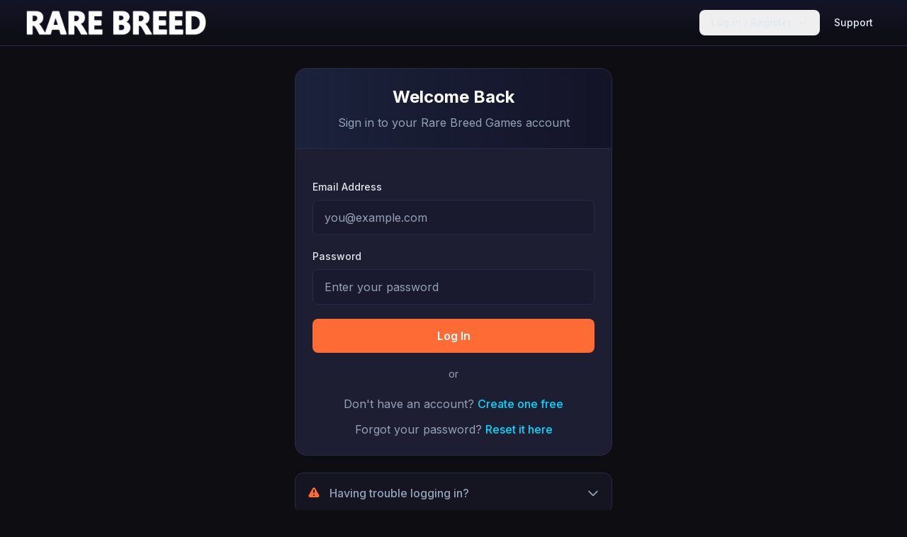

--- FILE ---
content_type: text/html; charset=UTF-8
request_url: https://rarebreedgames.com/index.php?f=account&p=login&redir=https%3A%2F%2Freptilebreedergame.com%2Frb2%2Findex.php
body_size: 5618
content:
<!DOCTYPE html>
<html lang="en">
<head>
	<meta charset="UTF-8">
	<meta name="viewport" content="width=device-width, initial-scale=1.0">
	<title>Rare Breed Games</title>
	<link rel="icon" type="image/png" href="media/favicon.png" />
	<meta name="description" content="Online browser game developer - Realistic breeding simulation games" />

	<!-- Google Fonts -->
	<link rel="preconnect" href="https://fonts.googleapis.com">
	<link rel="preconnect" href="https://fonts.gstatic.com" crossorigin>
	<link href="https://fonts.googleapis.com/css2?family=Inter:wght@300;400;500;600;700&display=swap" rel="stylesheet">

	<!-- Tailwind CSS CDN -->
	<script src="https://cdn.tailwindcss.com"></script>
	<script>
		tailwind.config = {
			theme: {
				extend: {
					colors: {
						'rbg-dark': '#0d0d12',
						'rbg-navy': '#141428',
						'rbg-teal': '#0f3460',
						'rbg-grey': '#1a1a2e',
						'rbg-accent': '#ff6b35',
						'rbg-cyan': '#00d9ff',
						'rbg-text': '#94a3b8',
						'rbg-text-light': '#e2e8f0',
						'rbg-border': '#2a2a4a',
						'rbg-card': '#1e1e32',
						'rbg-success': '#10b981',
						'rbg-error': '#ef4444',
					},
					fontFamily: {
						'sans': ['Inter', 'system-ui', 'sans-serif'],
					}
				}
			}
		}
	</script>

	<!-- Modal Notification System -->
	<link rel="stylesheet" href="css/modal-notifications.css">

	<!-- Legacy CSS for transition -->
	<link rel="stylesheet" href="css/zebra_tooltips.css">

	<!-- Game Carousel Styles -->
	<style>
		.game-slide {
			position: absolute;
			inset: 0;
			opacity: 0;
			transition: opacity 0.8s ease-in-out;
			pointer-events: none;
		}
		.game-slide.active {
			opacity: 1;
			pointer-events: auto;
		}
		.slide-bg {
			position: absolute;
			inset: 0;
			background-size: cover;
			background-position: center;
			opacity: 0;
			transition: opacity 1.5s ease-in-out;
		}
		.slide-bg.active {
			opacity: 1;
		}
		.carousel-dot.active {
			background-color: white !important;
			transform: scale(1.5);
		}
		.quick-game-btn.active > div {
			border-color: #00d9ff !important;
		}
		.quick-game-btn.active > div > .quick-overlay {
			background-color: rgba(0, 217, 255, 0.3) !important;
		}
	</style>

	<!-- jQuery -->
	<script src="//ajax.googleapis.com/ajax/libs/jquery/2.1.3/jquery.min.js" type="text/javascript"></script>
	<script src="js/zebra_tooltips.src.js"></script>
	<script src="js/modal-notifications.js"></script>
</head>
<body class="bg-rbg-dark text-rbg-text font-sans min-h-screen">

<div id='link_rb_standard_dialog' class='popup-dialog-small link-game-dialog' style='position: absolute; display: none; color: #fff; font-size: 1.15em; text-align: center; '>
		<form method='post' action='https://rarebreedgames.com/index.php?f=account&p=main'><p>Link your Reptile Breeder 'Standard' Account</p><p><small>Enter the username and password you use to log into this game.</small></p>
		<input type='text' name='username' placeholder='Username' autocomplete='off' autocorrect='off' required='true' autocapitalize='off'  style='text-align: center; width: 255px;'>
		<input type='password' name='password' placeholder='Password' autocomplete='off' autocorrect='off' required='true' autocapitalize='off'  style='text-align: center; width: 255px;'>
		<br /><input type='submit' name='link_account' value='Link now'> <input type='hidden' name='game_select' value='rb_standard'>
		or <span class='close-dialog'><a href='#'>Cancel</a></span><p>Forgot your login details? <a href='https://rarebreedgames.com/index.php?f=help&p=main'><u>Contact Support</u></a></p></form>
	</div><div id='link_rb_lite_dialog' class='popup-dialog-small link-game-dialog' style='position: absolute; display: none; color: #fff; font-size: 1.15em; text-align: center; '>
		<form method='post' action='https://rarebreedgames.com/index.php?f=account&p=main'><p>Link your Reptile Breeder 'Lite' Account</p><p><small>Enter the email address and password you use to log into this game.</small></p>
		<input type='text' name='username' placeholder='Email' autocomplete='off' autocorrect='off' required='true' autocapitalize='off'  style='text-align: center; width: 255px;'>
		<input type='password' name='password' placeholder='Password' autocomplete='off' autocorrect='off' required='true' autocapitalize='off'  style='text-align: center; width: 255px;'>
		<br /><input type='submit' name='link_account' value='Link now'> <input type='hidden' name='game_select' value='rb_lite'>
		or <span class='close-dialog'><a href='#'>Cancel</a></span><p>Forgot your login details? <a href='https://rarebreedgames.com/index.php?f=help&p=main'><u>Contact Support</u></a></p></form>
	</div><div id='link_bloodfeud_dialog' class='popup-dialog-small link-game-dialog' style='position: absolute; display: none; color: #fff; font-size: 1.15em; text-align: center; '>
		<form method='post' action='https://rarebreedgames.com/index.php?f=account&p=main'><p>Link your Blood Feud Account</p><p><small>Enter the email address and password you use to log into this game.</small></p>
		<input type='text' name='username' placeholder='Email' autocomplete='off' autocorrect='off' required='true' autocapitalize='off'  style='text-align: center; width: 255px;'>
		<input type='password' name='password' placeholder='Password' autocomplete='off' autocorrect='off' required='true' autocapitalize='off'  style='text-align: center; width: 255px;'>
		<br /><input type='submit' name='link_account' value='Link now'> <input type='hidden' name='game_select' value='bloodfeud'>
		or <span class='close-dialog'><a href='#'>Cancel</a></span><p>Forgot your login details? <a href='https://rarebreedgames.com/index.php?f=help&p=main'><u>Contact Support</u></a></p></form>
	</div><div id='link_guineapigdream_dialog' class='popup-dialog-small link-game-dialog' style='display: none; color: #fff; font-size: 1.15em; text-align: center; '>
		<form method='post' action='https://rarebreedgames.com/index.php?f=account&p=main'><p>Link your Guinea Pig Dream Account</p><p><small>Enter the email address and password you use to log into this game.</small></p>
		<input type='text' name='username' placeholder='Email' autocomplete='off' autocorrect='off' required='true' autocapitalize='off'  style='text-align: center; width: 255px;'>
		<input type='password' name='password' placeholder='Password' autocomplete='off' autocorrect='off' required='true' autocapitalize='off'  style='text-align: center; width: 255px;'>
		<br /><input type='submit' name='link_account' value='Link now'> <input type='hidden' name='game_select' value='guineapigdream'>
		or <span class='close-dialog'><a href='#'>Cancel</a></span><p>Forgot your login details? <a href='https://rarebreedgames.com/index.php?f=help&p=main'><u>Contact Support</u></a></p></form>
	</div><div id='link_dogbreedergame_dialog' class='popup-dialog-small link-game-dialog' style='position: absolute; display: none; color: #fff; font-size: 1.15em; text-align: center; '>
		<form method='post' action='https://rarebreedgames.com/index.php?f=account&p=main'><p>Link your Dog Breeder Game Account</p><p><small>Enter the email address and password you use to log into this game.</small></p>
		<input type='text' name='username' placeholder='Email Address' autocomplete='off' autocorrect='off' required='true' autocapitalize='off'  style='text-align: center; width: 255px;'>
		<input type='password' name='password' placeholder='Password' autocomplete='off' autocorrect='off' required='true' autocapitalize='off'  style='text-align: center; width: 255px;'>
		<br /><input type='submit' name='link_account' value='Link now'> <input type='hidden' name='game_select' value='dogbreedergame'>
		or <span class='close-dialog'><a href='#'>Cancel</a></span><p>Forgot your login details? <a href='https://rarebreedgames.com/index.php?f=help&p=main'><u>Contact Support</u></a></p></form>
	</div>
<!-- Navigation Bar -->
<nav class="fixed top-0 left-0 right-0 z-50 bg-gradient-to-b from-rbg-navy to-rbg-dark border-b border-rbg-border">
	<div class="max-w-7xl mx-auto px-4 sm:px-6 lg:px-8">
		<div class="flex items-center justify-between h-16">
			<!-- Logo -->
			<div class="flex-shrink-0">
				<a href="index.php" class="flex items-center">
					<img src="media/menu-logo.png" alt="Rare Breed Games" class="h-10">
				</a>
			</div>

			<!-- Desktop Navigation -->
			<div class="hidden md:flex items-center space-x-1">
									<!-- Not Logged In -->
					<div class="relative" id="account-dropdown-container">
						<button id="open-account" class="flex items-center px-4 py-2 text-sm font-medium text-rbg-text-light hover:text-white hover:bg-rbg-grey rounded-lg transition-all duration-200">
							Log in / Register
							<svg class="ml-2 h-4 w-4" fill="none" stroke="currentColor" viewBox="0 0 24 24">
								<path stroke-linecap="round" stroke-linejoin="round" stroke-width="2" d="M19 9l-7 7-7-7"></path>
							</svg>
						</button>
						<!-- Login Dropdown -->
						<div id="login-popup" class="hidden absolute right-0 mt-2 w-72 bg-rbg-card border border-rbg-border rounded-xl shadow-2xl overflow-hidden">
							<div class="p-5">
								<a href="index.php?f=account&p=login" class="block w-full py-3 px-4 bg-rbg-accent hover:bg-orange-600 text-white text-center font-semibold rounded-lg transition-colors duration-200 mb-3">
									Log In
								</a>
								<div class="text-center">
									<span class="text-rbg-text text-sm">New here?</span>
									<a href="index.php?f=account&p=create" class="text-rbg-cyan hover:text-white text-sm font-medium ml-1 transition-colors">
										Create a Free Account
									</a>
								</div>
							</div>
						</div>
					</div>
					<a href="index.php?f=help&p=main" class="px-4 py-2 text-sm font-medium text-rbg-text-light hover:text-white hover:bg-rbg-grey rounded-lg transition-all duration-200">
						Support
					</a>
							</div>

			<!-- Mobile menu button -->
			<div class="md:hidden">
				<button id="mobile-menu-btn" class="p-2 rounded-lg text-rbg-text-light hover:text-white hover:bg-rbg-grey transition-colors">
					<svg class="h-6 w-6" fill="none" stroke="currentColor" viewBox="0 0 24 24">
						<path stroke-linecap="round" stroke-linejoin="round" stroke-width="2" d="M4 6h16M4 12h16M4 18h16"></path>
					</svg>
				</button>
			</div>
		</div>
	</div>

	<!-- Mobile Menu -->
	<div id="mobile-menu" class="hidden md:hidden bg-rbg-navy border-t border-rbg-border">
		<div class="px-4 py-3 space-y-2">
							<a href="index.php?f=account&p=login" class="block py-3 px-4 bg-rbg-accent hover:bg-orange-600 text-white text-center font-semibold rounded-lg transition-colors">
					Log In
				</a>
				<a href="index.php?f=account&p=create" class="block py-2 text-rbg-cyan text-center text-sm">
					Create a Free Account
				</a>
				<a href="index.php?f=help&p=main" class="block py-2 px-4 text-rbg-text-light hover:bg-rbg-grey rounded-lg">
					Support
				</a>
					</div>
	</div>
</nav>

<!-- Spacer for fixed navbar -->
<div class="h-16"></div>




	<!-- Dynamic Page Content -->
	<main class="max-w-6xl mx-auto px-4 sm:px-6 lg:px-8 py-8">
		<div id="site-content">
			
<div class="max-w-md mx-auto">
	<!-- Login Card -->
	<div class="bg-rbg-card border border-rbg-border rounded-2xl overflow-hidden">
		<!-- Header -->
		<div class="bg-gradient-to-r from-rbg-teal/20 to-rbg-navy p-6 border-b border-rbg-border text-center">
			<h1 class="text-2xl font-bold text-white mb-2">Welcome Back</h1>
			<p class="text-rbg-text">Sign in to your Rare Breed Games account</p>
		</div>

		<!-- Form -->
		<form method="post" action="https://rarebreedgames.com/index.php" class="p-6 space-y-5">
			<input type="hidden" name="redir" value="https://reptilebreedergame.com/rb2/index.php">

			<!-- Email Field -->
			<div>
				<label for="email" class="block text-sm font-medium text-rbg-text-light mb-2">Email Address</label>
				<input type="email" name="email" id="email" placeholder="you@example.com" required
					class="w-full bg-rbg-grey border border-rbg-border rounded-lg px-4 py-3 text-white placeholder-rbg-text focus:outline-none focus:border-rbg-cyan focus:ring-1 focus:ring-rbg-cyan transition-all">
			</div>

			<!-- Password Field -->
			<div>
				<label for="password" class="block text-sm font-medium text-rbg-text-light mb-2">Password</label>
				<input type="password" name="password" id="password" placeholder="Enter your password" required
					class="w-full bg-rbg-grey border border-rbg-border rounded-lg px-4 py-3 text-white placeholder-rbg-text focus:outline-none focus:border-rbg-cyan focus:ring-1 focus:ring-rbg-cyan transition-all">
			</div>

			<!-- Submit Button -->
			<button type="submit" name="login"
				class="w-full py-3 px-4 bg-rbg-accent hover:bg-orange-600 text-white font-semibold rounded-lg transition-all duration-200 transform hover:scale-[1.02]">
				Log In
			</button>

			<!-- Divider -->
			<div class="relative my-6">
				<div class="absolute inset-0 flex items-center">
					<div class="w-full border-t border-rbg-border"></div>
				</div>
				<div class="relative flex justify-center text-sm">
					<span class="px-3 bg-rbg-card text-rbg-text">or</span>
				</div>
			</div>

			<!-- Links -->
			<div class="text-center space-y-3">
				<p class="text-rbg-text">
					Don't have an account?
					<a href="index.php?f=account&p=create" class="text-rbg-cyan hover:text-white font-medium transition-colors">
						Create one free
					</a>
				</p>
				<p class="text-rbg-text">
					Forgot your password?
					<a href="index.php?f=account&p=recover" class="text-rbg-cyan hover:text-white font-medium transition-colors">
						Reset it here
					</a>
				</p>
			</div>
		</form>
	</div>

	<!-- Troubleshooting Section -->
	<div class="mt-6">
		<button id="troubleshoot-toggle"
			class="w-full flex items-center justify-between p-4 bg-rbg-card/50 border border-rbg-border rounded-xl text-rbg-text hover:text-white hover:border-rbg-accent/50 transition-all group">
			<div class="flex items-center">
				<svg class="h-5 w-5 text-rbg-accent mr-3" fill="currentColor" viewBox="0 0 20 20">
					<path fill-rule="evenodd" d="M8.257 3.099c.765-1.36 2.722-1.36 3.486 0l5.58 9.92c.75 1.334-.213 2.98-1.742 2.98H4.42c-1.53 0-2.493-1.646-1.743-2.98l5.58-9.92zM11 13a1 1 0 11-2 0 1 1 0 012 0zm-1-8a1 1 0 00-1 1v3a1 1 0 002 0V6a1 1 0 00-1-1z" clip-rule="evenodd"></path>
				</svg>
				<span class="font-medium">Having trouble logging in?</span>
			</div>
			<svg id="troubleshoot-arrow" class="h-5 w-5 transform transition-transform" fill="none" stroke="currentColor" viewBox="0 0 24 24">
				<path stroke-linecap="round" stroke-linejoin="round" stroke-width="2" d="M19 9l-7 7-7-7"></path>
			</svg>
		</button>

		<!-- Troubleshooting Content (Hidden by default) -->
		<div id="troubleshoot-content" class="hidden mt-3 bg-rbg-card border border-rbg-border rounded-xl p-5">
			<h3 class="text-lg font-semibold text-white mb-4">Login Issues & Solutions</h3>

			<p class="text-rbg-text mb-4">
				Some users experience login issues due to browser redirect systems blocking authentication tokens between our sites.
			</p>

			<h4 class="text-sm font-semibold text-rbg-text-light mb-3 uppercase tracking-wide">Possible Solutions:</h4>

			<ul class="space-y-3">
				<li class="flex items-start">
					<svg class="h-5 w-5 text-rbg-cyan flex-shrink-0 mt-0.5 mr-3" fill="currentColor" viewBox="0 0 20 20">
						<path fill-rule="evenodd" d="M10 18a8 8 0 100-16 8 8 0 000 16zm3.707-9.293a1 1 0 00-1.414-1.414L9 10.586 7.707 9.293a1 1 0 00-1.414 1.414l2 2a1 1 0 001.414 0l4-4z" clip-rule="evenodd"></path>
					</svg>
					<span class="text-rbg-text">Check if your anti-virus software is blocking cross-site tracking</span>
				</li>
				<li class="flex items-start">
					<svg class="h-5 w-5 text-rbg-cyan flex-shrink-0 mt-0.5 mr-3" fill="currentColor" viewBox="0 0 20 20">
						<path fill-rule="evenodd" d="M10 18a8 8 0 100-16 8 8 0 000 16zm3.707-9.293a1 1 0 00-1.414-1.414L9 10.586 7.707 9.293a1 1 0 00-1.414 1.414l2 2a1 1 0 001.414 0l4-4z" clip-rule="evenodd"></path>
					</svg>
					<span class="text-rbg-text">Enable cross-site tracking in your browser settings</span>
				</li>
				<li class="flex items-start">
					<svg class="h-5 w-5 text-rbg-cyan flex-shrink-0 mt-0.5 mr-3" fill="currentColor" viewBox="0 0 20 20">
						<path fill-rule="evenodd" d="M10 18a8 8 0 100-16 8 8 0 000 16zm3.707-9.293a1 1 0 00-1.414-1.414L9 10.586 7.707 9.293a1 1 0 00-1.414 1.414l2 2a1 1 0 001.414 0l4-4z" clip-rule="evenodd"></path>
					</svg>
					<span class="text-rbg-text">Clear your browser cache (Ctrl+F5 on desktop)</span>
				</li>
				<li class="flex items-start">
					<svg class="h-5 w-5 text-rbg-cyan flex-shrink-0 mt-0.5 mr-3" fill="currentColor" viewBox="0 0 20 20">
						<path fill-rule="evenodd" d="M10 18a8 8 0 100-16 8 8 0 000 16zm3.707-9.293a1 1 0 00-1.414-1.414L9 10.586 7.707 9.293a1 1 0 00-1.414 1.414l2 2a1 1 0 001.414 0l4-4z" clip-rule="evenodd"></path>
					</svg>
					<span class="text-rbg-text">Try using a different browser</span>
				</li>
			</ul>

			<div class="mt-5 pt-4 border-t border-rbg-border">
				<p class="text-sm text-rbg-text">
					Still having issues? Contact us on
					<a href="https://www.facebook.com/rarebreedgames" target="_blank" class="text-rbg-cyan hover:text-white">Facebook</a>
					or
					<a href="https://discord.gg/9FgXvMvvnE" target="_blank" class="text-rbg-cyan hover:text-white">Discord</a>
				</p>
			</div>
		</div>
	</div>
</div>

<script>
$(document).ready(function(){
	$('#troubleshoot-toggle').click(function(){
		$('#troubleshoot-content').slideToggle(200);
		$('#troubleshoot-arrow').toggleClass('rotate-180');
	});
});
</script>
		</div>
	</main>

<!-- Footer -->
<footer class="bg-rbg-navy border-t border-rbg-border">
	<div class="max-w-6xl mx-auto px-4 sm:px-6 lg:px-8 py-12">
		<div class="grid grid-cols-2 md:grid-cols-4 gap-8 mb-8">
			<!-- Company -->
			<div>
				<h4 class="text-white font-semibold mb-4">Company</h4>
				<ul class="space-y-2">
					<li><a href="index.php?f=company&p=about" class="text-rbg-text hover:text-white transition-colors">About</a></li>
					<li><a href="index.php?f=company&p=staff" class="text-rbg-text hover:text-white transition-colors">Staff</a></li>
					<li><a href="index.php?f=company&p=careers" class="text-rbg-text hover:text-white transition-colors">Careers</a></li>
					<li><a href="index.php?f=account&p=sendemail" class="text-rbg-text hover:text-white transition-colors">Contact Us</a></li>
				</ul>
			</div>
			<!-- Support -->
			<div>
				<h4 class="text-white font-semibold mb-4">Support</h4>
				<ul class="space-y-2">
					<li><a href="index.php?f=help&p=main" class="text-rbg-text hover:text-white transition-colors">Help Center</a></li>
					<li><a href="index.php?f=api&p=main" class="text-rbg-text hover:text-white transition-colors">API</a></li>
					<li><a href="https://discord.com/invite/zdTZ8zn" target="_blank" class="text-rbg-text hover:text-white transition-colors">Discord</a></li>
				</ul>
			</div>
			<!-- Legal -->
			<div>
				<h4 class="text-white font-semibold mb-4">Legal</h4>
				<ul class="space-y-2">
					<li><a href="index.php?f=company&p=terms" class="text-rbg-text hover:text-white transition-colors">Terms of Use</a></li>
					<li><a href="index.php?f=company&p=privacy" class="text-rbg-text hover:text-white transition-colors">Privacy Policy</a></li>
				</ul>
			</div>
			<!-- Games -->
			<div>
				<h4 class="text-white font-semibold mb-4">Our Games</h4>
				<ul class="space-y-2">
					<li><a href="https://reptilebreedergame.com" class="text-rbg-text hover:text-white transition-colors">Reptile Breeder</a></li>
					<li><a href="https://dogbreedergame.com" class="text-rbg-text hover:text-white transition-colors">Dog Breeder</a></li>
					<li><a href="https://dragonbreedergame.com" class="text-rbg-text hover:text-white transition-colors">Dragon Breeder</a></li>
				</ul>
			</div>
		</div>

		<div class="border-t border-rbg-border pt-8 flex flex-col sm:flex-row items-center justify-between">
			<p class="text-rbg-text text-sm">
				&copy; 2011-2026 Rare Breed Games. All rights reserved.
			</p>
			<p class="text-rbg-text text-sm mt-2 sm:mt-0">
				Server Time: 12:30 am			</p>
		</div>
	</div>
</footer>

<script>
$(document).ready(function(){
	// Initialize tooltips
	new $.Zebra_Tooltips($('.tip'));

	// Desktop dropdown toggle
	$('#open-account').click(function(e){
		e.preventDefault();
		e.stopPropagation();
		$('#login-popup').slideToggle(150);
	});

	// Close dropdown when clicking outside
	$(document).click(function(e){
		if (!$(e.target).closest('#account-dropdown-container').length) {
			$('#login-popup').slideUp(150);
		}
	});

	// Mobile menu toggle
	$('#mobile-menu-btn').click(function(){
		$('#mobile-menu').slideToggle(200);
	});

	// Legacy auto-hide messages (for backwards compatibility)
	$('.msg-parent-container').delay(3000).fadeOut(500);
});

// Game Carousel Functionality
(function() {
	// Find carousel - try logged-in ID first, then logged-out ID
	const carousel = document.getElementById('gameCarousel') || document.getElementById('gameCarouselLoggedOut');
	if (!carousel) return;

	const slides = carousel.querySelectorAll('.game-slide');
	const dots = carousel.querySelectorAll('.carousel-dot');
	const quickBtns = document.querySelectorAll('.quick-game-btn');

	// Get prev/next buttons - try ID first (logged-in), then class (logged-out)
	const prevBtn = document.getElementById('carouselPrev') || carousel.querySelector('.carouselPrev');
	const nextBtn = document.getElementById('carouselNext') || carousel.querySelector('.carouselNext');

	let currentSlide = 0;
	let slideInterval;
	let bgIntervals = [];
	let isPaused = false;

	// Initialize background rotation for each slide
	function initBackgroundRotation() {
		slides.forEach((slide, index) => {
			const bgs = slide.querySelectorAll('.slide-bg');
			if (bgs.length <= 1) return;

			let currentBg = 0;
			bgIntervals[index] = setInterval(() => {
				if (isPaused) return;
				bgs[currentBg].classList.remove('active');
				currentBg = (currentBg + 1) % bgs.length;
				bgs[currentBg].classList.add('active');
			}, 4000);
		});
	}

	// Go to specific slide
	function goToSlide(index) {
		slides[currentSlide].classList.remove('active');
		dots[currentSlide].classList.remove('active');
		quickBtns[currentSlide].classList.remove('active');

		currentSlide = index;

		slides[currentSlide].classList.add('active');
		dots[currentSlide].classList.add('active');
		quickBtns[currentSlide].classList.add('active');
	}

	// Next/Prev navigation
	function nextSlide() {
		goToSlide((currentSlide + 1) % slides.length);
	}
	function prevSlide() {
		goToSlide((currentSlide - 1 + slides.length) % slides.length);
	}

	// Start auto-rotation
	function startRotation() {
		slideInterval = setInterval(() => {
			if (!isPaused) nextSlide();
		}, 6000);
	}

	// Event listeners
	if (prevBtn) prevBtn.addEventListener('click', prevSlide);
	if (nextBtn) nextBtn.addEventListener('click', nextSlide);

	dots.forEach((dot, i) => {
		dot.addEventListener('click', () => goToSlide(i));
	});

	quickBtns.forEach((btn, i) => {
		btn.addEventListener('click', () => goToSlide(i));
	});

	// Pause on hover
	carousel.addEventListener('mouseenter', () => { isPaused = true; });
	carousel.addEventListener('mouseleave', () => { isPaused = false; });

	// Initialize
	initBackgroundRotation();
	startRotation();
	dots[0].classList.add('active');
	quickBtns[0].classList.add('active');
})();
</script>

</body>
</html>


--- FILE ---
content_type: text/css
request_url: https://rarebreedgames.com/css/modal-notifications.css
body_size: 2121
content:
/* ==========================================
   PROFESSIONAL MODAL NOTIFICATION SYSTEM
   Updated for Rare Breed Games dark theme
   ========================================== */

/* Modal Overlay */
.modal-overlay {
    display: none;
    position: fixed;
    top: 0;
    left: 0;
    width: 100%;
    height: 100%;
    background: rgba(13, 13, 18, 0.92);
    backdrop-filter: blur(4px);
    z-index: 99999;
    animation: fadeIn 0.3s ease;
}

.modal-overlay.active {
    display: flex;
    align-items: center;
    justify-content: center;
}

@keyframes fadeIn {
    from {
        opacity: 0;
    }
    to {
        opacity: 1;
    }
}

/* Modal Container */
.modal-container {
    background: linear-gradient(135deg, #1e1e32 0%, #141428 100%);
    border: 2px solid #2a2a4a;
    border-radius: 16px;
    max-width: 480px;
    width: 90%;
    box-shadow: 0 25px 50px rgba(0,0,0,0.5), 0 0 0 1px rgba(255,255,255,0.05);
    animation: slideUp 0.3s ease;
    overflow: hidden;
}

@keyframes slideUp {
    from {
        transform: translateY(30px) scale(0.95);
        opacity: 0;
    }
    to {
        transform: translateY(0) scale(1);
        opacity: 1;
    }
}

/* Modal Header */
.modal-header {
    padding: 20px 24px;
    border-bottom: 1px solid #2a2a4a;
    display: flex;
    align-items: center;
    gap: 16px;
}

.modal-header.success {
    background: linear-gradient(135deg, rgba(16, 185, 129, 0.15) 0%, rgba(16, 185, 129, 0.05) 100%);
    border-bottom-color: rgba(16, 185, 129, 0.3);
}

.modal-header.error {
    background: linear-gradient(135deg, rgba(239, 68, 68, 0.15) 0%, rgba(239, 68, 68, 0.05) 100%);
    border-bottom-color: rgba(239, 68, 68, 0.3);
}

.modal-header.warning {
    background: linear-gradient(135deg, rgba(255, 107, 53, 0.15) 0%, rgba(255, 107, 53, 0.05) 100%);
    border-bottom-color: rgba(255, 107, 53, 0.3);
}

.modal-header.info {
    background: linear-gradient(135deg, rgba(0, 217, 255, 0.15) 0%, rgba(0, 217, 255, 0.05) 100%);
    border-bottom-color: rgba(0, 217, 255, 0.3);
}

.modal-icon {
    font-size: 1.75em;
    line-height: 1;
    width: 48px;
    height: 48px;
    display: flex;
    align-items: center;
    justify-content: center;
    border-radius: 12px;
    flex-shrink: 0;
}

.modal-header.success .modal-icon {
    background: rgba(16, 185, 129, 0.2);
    color: #10b981;
}

.modal-header.error .modal-icon {
    background: rgba(239, 68, 68, 0.2);
    color: #ef4444;
}

.modal-header.warning .modal-icon {
    background: rgba(255, 107, 53, 0.2);
    color: #ff6b35;
}

.modal-header.info .modal-icon {
    background: rgba(0, 217, 255, 0.2);
    color: #00d9ff;
}

.modal-title {
    color: #e2e8f0;
    font-size: 1.25em;
    font-weight: 600;
    margin: 0;
    font-family: 'Inter', system-ui, sans-serif;
}

/* Modal Body */
.modal-body {
    padding: 24px;
}

.modal-message {
    color: #94a3b8;
    font-size: 1em;
    line-height: 1.6;
    margin: 0 0 16px 0;
    font-family: 'Inter', system-ui, sans-serif;
}

.modal-message:last-child {
    margin-bottom: 0;
}

.modal-details {
    background: rgba(13, 13, 18, 0.5);
    border: 1px solid #2a2a4a;
    border-radius: 12px;
    padding: 16px;
    margin-top: 16px;
}

.modal-detail-item {
    display: flex;
    justify-content: space-between;
    padding: 10px 0;
    color: #94a3b8;
    font-size: 0.95em;
}

.modal-detail-item:not(:last-child) {
    border-bottom: 1px solid rgba(42, 42, 74, 0.5);
}

.modal-detail-label {
    color: #64748b;
}

.modal-detail-value {
    color: #e2e8f0;
    font-weight: 600;
}

/* Modal Footer */
.modal-footer {
    padding: 16px 24px 24px;
    display: flex;
    gap: 12px;
    justify-content: flex-end;
}

.modal-button {
    background: #1a1a2e;
    border: 1px solid #2a2a4a;
    color: #e2e8f0;
    padding: 12px 24px;
    border-radius: 10px;
    cursor: pointer;
    font-weight: 600;
    font-size: 0.95em;
    font-family: 'Inter', system-ui, sans-serif;
    transition: all 0.2s ease;
    min-width: 100px;
}

.modal-button:hover {
    background: #2a2a4a;
    border-color: #3a3a5a;
    transform: translateY(-1px);
}

.modal-button:active {
    transform: translateY(0);
}

.modal-button.primary {
    background: linear-gradient(135deg, #ff6b35 0%, #e55a25 100%);
    border-color: #ff6b35;
    color: #ffffff;
}

.modal-button.primary:hover {
    background: linear-gradient(135deg, #ff7b45 0%, #f56a35 100%);
    border-color: #ff7b45;
    box-shadow: 0 4px 15px rgba(255, 107, 53, 0.3);
}

.modal-button.success {
    background: linear-gradient(135deg, #10b981 0%, #059669 100%);
    border-color: #10b981;
    color: #ffffff;
}

.modal-button.success:hover {
    background: linear-gradient(135deg, #34d399 0%, #10b981 100%);
    border-color: #34d399;
    box-shadow: 0 4px 15px rgba(16, 185, 129, 0.3);
}

.modal-button.danger {
    background: linear-gradient(135deg, #ef4444 0%, #dc2626 100%);
    border-color: #ef4444;
    color: #ffffff;
}

.modal-button.danger:hover {
    background: linear-gradient(135deg, #f87171 0%, #ef4444 100%);
    border-color: #f87171;
    box-shadow: 0 4px 15px rgba(239, 68, 68, 0.3);
}

/* Confirmation Modal Specific */
.modal-confirmation-buttons {
    display: flex;
    gap: 12px;
    width: 100%;
}

.modal-confirmation-buttons .modal-button {
    flex: 1;
}

/* Loading Spinner */
.modal-spinner {
    display: inline-block;
    width: 24px;
    height: 24px;
    border: 3px solid rgba(0, 217, 255, 0.2);
    border-top-color: #00d9ff;
    border-radius: 50%;
    animation: spin 0.8s linear infinite;
    margin-right: 12px;
    vertical-align: middle;
}

@keyframes spin {
    to {
        transform: rotate(360deg);
    }
}

/* Success Animation */
.success-checkmark {
    display: inline-block;
    width: 64px;
    height: 64px;
    border-radius: 50%;
    background: linear-gradient(135deg, #10b981 0%, #059669 100%);
    margin: 0 auto 20px auto;
    position: relative;
    box-shadow: 0 4px 20px rgba(16, 185, 129, 0.3);
}

.success-checkmark::after {
    content: '✓';
    position: absolute;
    top: 50%;
    left: 50%;
    transform: translate(-50%, -50%);
    color: #fff;
    font-size: 2em;
    font-weight: bold;
    animation: checkmarkPop 0.4s ease 0.3s both;
}

@keyframes checkmarkPop {
    0% {
        transform: translate(-50%, -50%) scale(0);
    }
    50% {
        transform: translate(-50%, -50%) scale(1.2);
    }
    100% {
        transform: translate(-50%, -50%) scale(1);
    }
}

/* Error Animation */
.error-icon {
    display: inline-block;
    width: 64px;
    height: 64px;
    border-radius: 50%;
    background: linear-gradient(135deg, #ef4444 0%, #dc2626 100%);
    margin: 0 auto 20px auto;
    position: relative;
    box-shadow: 0 4px 20px rgba(239, 68, 68, 0.3);
}

.error-icon::after {
    content: '✕';
    position: absolute;
    top: 50%;
    left: 50%;
    transform: translate(-50%, -50%);
    color: #fff;
    font-size: 2em;
    font-weight: bold;
    animation: errorShake 0.5s ease;
}

@keyframes errorShake {
    0%, 100% { transform: translate(-50%, -50%) rotate(0deg); }
    25% { transform: translate(-50%, -50%) rotate(-10deg); }
    75% { transform: translate(-50%, -50%) rotate(10deg); }
}

/* Info Icon */
.info-icon {
    display: inline-block;
    width: 64px;
    height: 64px;
    border-radius: 50%;
    background: linear-gradient(135deg, #00d9ff 0%, #0ea5e9 100%);
    margin: 0 auto 20px auto;
    position: relative;
    box-shadow: 0 4px 20px rgba(0, 217, 255, 0.3);
}

.info-icon::after {
    content: 'i';
    position: absolute;
    top: 50%;
    left: 50%;
    transform: translate(-50%, -50%);
    color: #fff;
    font-size: 2em;
    font-weight: bold;
    font-style: italic;
}

/* Warning Icon */
.warning-icon {
    display: inline-block;
    width: 64px;
    height: 64px;
    border-radius: 50%;
    background: linear-gradient(135deg, #ff6b35 0%, #e55a25 100%);
    margin: 0 auto 20px auto;
    position: relative;
    box-shadow: 0 4px 20px rgba(255, 107, 53, 0.3);
}

.warning-icon::after {
    content: '!';
    position: absolute;
    top: 50%;
    left: 50%;
    transform: translate(-50%, -50%);
    color: #fff;
    font-size: 2em;
    font-weight: bold;
}

/* Centered Icon Style */
.modal-body.centered {
    text-align: center;
}

/* Auto-close countdown */
.auto-close-countdown {
    color: #64748b;
    font-size: 0.875em;
    margin-top: 16px;
    text-align: center;
}

.auto-close-countdown span {
    color: #00d9ff;
    font-weight: 600;
}

/* Mobile Responsive */
@media (max-width: 640px) {
    .modal-container {
        max-width: 95%;
        margin: 16px;
        border-radius: 12px;
    }

    .modal-header {
        padding: 16px 20px;
    }

    .modal-title {
        font-size: 1.125em;
    }

    .modal-icon {
        font-size: 1.5em;
        width: 40px;
        height: 40px;
    }

    .modal-body {
        padding: 20px;
    }

    .modal-footer {
        padding: 12px 20px 20px;
        flex-direction: column;
    }

    .modal-button {
        width: 100%;
        padding: 14px 24px;
    }

    .modal-confirmation-buttons {
        flex-direction: column;
    }
}


--- FILE ---
content_type: text/css
request_url: https://rarebreedgames.com/css/zebra_tooltips.css
body_size: 630
content:
.Zebra_Tooltip {
    background: 0 0;
    position: absolute;
    z-index: 99999;
}
.Zebra_Tooltip .Zebra_Tooltip_Message {
    background: #000;
    border-radius: 5px;
    box-shadow: 0 0 6px rgba(0,0,0,.6);
    color: #F4C595;;
    font-size: 0.8em;
    line-height: 1.4;
    *margin-right: 0;
    max-width: 250px;
    padding: 8px;
    position: relative;
    _width: expression(document.body.clientWidth > 250px ? '250px': 'auto');
    border: 0 solid #000;
    z-index: 99999;
}
.Zebra_Tooltip .Zebra_Tooltip_Message.Zebra_Tooltip_Has_Close {
    padding-right: 23px
}
.Zebra_Tooltip .Zebra_Tooltip_Arrow {
    position: absolute;
    width: 20px;
    height: 10px;
    overflow: hidden
}
.Zebra_Tooltip .Zebra_Tooltip_Arrow.Zebra_Tooltip_Arrow_Bottom {
    bottom: 0
}
.Zebra_Tooltip .Zebra_Tooltip_Arrow.Zebra_Tooltip_Arrow_Bottom div {
    top: 0;
    border-color: #000 transparent transparent;
    _border-bottom-color: pink
}
.Zebra_Tooltip .Zebra_Tooltip_Arrow.Zebra_Tooltip_Arrow_Bottom div.Zebra_Tooltip_Arrow_Border {
    border-color: #000 transparent transparent
}
.Zebra_Tooltip .Zebra_Tooltip_Arrow.Zebra_Tooltip_Arrow_Top {
    top: 0
}
.Zebra_Tooltip .Zebra_Tooltip_Arrow.Zebra_Tooltip_Arrow_Top div {
    bottom: 0;
    border-color: transparent transparent #000;
    _border-top-color: pink
}
.Zebra_Tooltip .Zebra_Tooltip_Arrow.Zebra_Tooltip_Arrow_Top div.Zebra_Tooltip_Arrow_Border {
    border-color: transparent transparent #000
}
.Zebra_Tooltip .Zebra_Tooltip_Arrow div {
    position: absolute;
    border-style: solid;
    border-width: 10px;
    width: 0;
    height: 0;
    left: 0;
    _border-left-color: pink;
    _border-right-color: pink;
    _filter: chroma(color=pink)
}
.Zebra_Tooltip .Zebra_Tooltip_Arrow div.Zebra_Tooltip_Arrow_Border {
    border-width: 10px;
    box-shadow: 0 0 6px rgba(0,0,0,.6);
    left: 0
}
.Zebra_Tooltip .Zebra_Tooltip_Close {
    color: #fff;
    font-family: Arial,sans-serif;
    font-size: 18px;
    line-height: 1;
    padding: 0 4px;
    position: absolute;
    right: 2px;
    text-decoration: none;
    top: 2px
}
.Zebra_Tooltip .Zebra_Tooltip_Close:hover {
    color: #000;
    background: #c2d076;
    border-radius: 5px
}


--- FILE ---
content_type: application/javascript
request_url: https://rarebreedgames.com/js/zebra_tooltips.src.js
body_size: 7496
content:
/**
 *  Zebra_Tooltips
 *
 *  Zebra_Tooltips is a lightweight (around 5KB minified, 1.9KB gzipped) jQuery tooltips plugin for creating simple but
 *  smart and visually attractive tooltips, featuring nice transitions, 4 themes, and offering a wide range of configuration
 *  options.
 *
 *  Besides the default behavior of tooltips showing when user hovers the element, tooltips may also be shown and hidden
 *  programmatically. When shown programmatically, the tooltips feature a "close" button and clicking it will be the only
 *  way of closing tooltips opened this way. This is useful for drawing users' attention to specific areas of a page
 *  (like error messages after validating a form).
 *
 *  Tooltips can be aligned left, center or right, relative to the parent element, as well as above or below the parent
 *  element. The library detects the browser window's edges and will make sure that the tooltips are always in the viewport.
 *
 *  The tooltips are created using NO IMAGES and falls back gracefully for browsers that don't support all the fancy stuff;
 *  also, tooltips can be attached to any element not just anchor tags!
 *
 *  Works in pretty much any browser - Firefox, Chrome, Safari, Edge, Opera and Internet Explorer 6+
 *
 *  Read more {@link https://github.com/stefangabos/Zebra_Tooltips/ here}
 *
 *  @author     Stefan Gabos <contact@stefangabos.ro>
 *  @version    2.1.1 (last revision: July 19, 2020)
 *  @copyright  (c) 2012 - 2020 Stefan Gabos
 *  @license    http://www.gnu.org/licenses/lgpl-3.0.txt GNU LESSER GENERAL PUBLIC LICENSE
 *  @package    Zebra_Tooltips
 */
(function($) {

    'use strict';

    $.Zebra_Tooltips = function(elements, options) {

        // so you can tell the version number even if all you have is the minified source
        this.version = '2.1.1';

        var defaults = {

                animation_speed:    100,            //  The speed (in milliseconds) of the animation used to show/hide tooltips.
                                                    //
                                                    //  Default is 250

                animation_offset:   20,             //  The number of pixels the tooltips should use to "slide" into position.
                                                    //
                                                    //  Set to 0 for no sliding.
                                                    //
                                                    //  Default is 20

                close_on_click:     true,           //  By default, if the users clicks when over a tooltip, the tooltip will
                                                    //  close (if the tooltip was not open using the API, that is)
                                                    //
                                                    //  Set this property to FALSE to prevent this behavior.
                                                    //
                                                    //  Default is TRUE

                content:            false,          //  The content of the tooltip.
                                                    //
                                                    //  By default, the content of the tooltip is taken from the "title"
                                                    //  attribute of the element the tooltip is attached to and has priority
                                                    //  over this property (meaning that if the "title" attribute is set,
                                                    //  the value of this property is ignored).
                                                    //
                                                    //  Use this property to set the content of the tooltip when you can't
                                                    //  or don't want to use the "title" attribute.
                                                    //
                                                    //  Default is FALSE

                hide_delay:         100,            //  The delay (in milliseconds) after which to hide the tooltip once the
                                                    //  mouse moves away from the trigger element or the tooltip.
                                                    //
                                                    //  Default is 100

                keep_visible:       true,           //  Should tooltips remain visible also when the mouse cursor is over
                                                    //  the tooltips or should the tooltips be visible strictly when the mouse
                                                    //  cursor is over the parent elements.
                                                    //
                                                    //  Default is TRUE

                max_width:          250,            //  Maximum width of the tooltip's content;
                                                    //
                                                    //  Default is 250

                opacity:            '.85',          //  The tooltip's opacity.
                                                    //
                                                    //  Must be a value between 0 (completely transparent) and 1 (completely
                                                    //  opaque)
                                                    //
                                                    //  Default is .85

                position:           'center',       //  The tooltip's position, relative to the trigger element.
                                                    //
                                                    //  Can be 'center', 'left' or 'right'.
                                                    //
                                                    //  Default is 'center'

                prerender:          false,          //  If set to TRUE, tooltips will be created on document load, rather than
                                                    //  only when needed.
                                                    //
                                                    //  Default is FALSE

                show_delay:         100,            //  The delay (in milliseconds) after which to show the tooltip once the
                                                    //  mouse is over the trigger element.
                                                    //
                                                    //  Default is 100

                vertical_alignment: 'below',        //  By default, tooltips are shown above the elements they are attached to
                                                    //  and are shown below only if there isn't enough space above.
                                                    //
                                                    //  Set the value of this property to "below" if you want to reverse the
                                                    //  default behavior so that tooltips will be shown below the elements
                                                    //  they are attached to and will be shown above only there isn't enough
                                                    //  space below.
                                                    //
                                                    //  Possible values are "above" and "below".
                                                    //
                                                    //  Default is "above"

                vertical_offset:    0,              //  How close (in pixels) should the tip of the tooltip be relative to
                                                    //  the parent element.
                                                    //
                                                    //  Default is 0

                onBeforeHide:       null,           //  Event fired before a tooltip is hidden.
                                                    //
                                                    //  The callback function receives as arguments the element the
                                                    //  tooltip is attached to, and the tooltip element.
                                                    //
                                                    //  If the callback function returns boolean FALSE, the tooltip will
                                                    //  not be hidden.

                onHide:             null,           //  Event fired after a tooltip is hidden.
                                                    //
                                                    //  The callback function receives as arguments the element the
                                                    //  tooltip is attached to, and the tooltip element.

                onBeforeShow:       null,           //  Event fired before a tooltip is shown.
                                                    //
                                                    //  The callback function receives as arguments the element the
                                                    //  tooltip is attached to, and the tooltip element.
                                                    //
                                                    //  If the callback function returns boolean FALSE, the tooltip will
                                                    //  not be shown.

                onShow:             null            //  Event fired after a tooltip is shown.
                                                    //
                                                    //  The callback function receives as arguments the element the
                                                    //  tooltip is attached to, and the tooltip element.

            },

            // to avoid confusions, we use "plugin" to reference the current instance of the object
            plugin = this,

            // private variables used throughout the script
            window_width, window_height, horizontal_scroll, vertical_scroll,

            /**
             *  Constructor method
             *
             *  @return void
             *
             *  @access private
             */
            _init = function() {

                // the plugin's final properties are the merged default and user-provided options (if any)
                // iterate through the elements we need to attach the plugin to
                elements.each(function() {

                    var

                        // reference to the jQuery version of the element
                        $element = $(this),

                        // the element's title attribute (if any)
                        title = $element.attr('title'),

                        // get any options given as data attributes
                        data_attributes = $element.data(),

                        data, tooltip_settings = {};

                    // iterate through the element's data attributes (if any)
                    for (data in data_attributes)

                        // if data attribute's name starts with "ztt_"
                        if (data.indexOf('ztt_') === 0) {

                            // remove the "ztt_" prefix
                            data = data.replace(/^ztt\_/, '');

                            // if such a property exists
                            if (undefined !== defaults[data])

                                // update the property's value
                                tooltip_settings[data] = data_attributes['ztt_' + data];

                        }

                    // the current tooltip's settings are the default ones merged with the ones set when initializing
                    // the plugin and merged with any data attributes set for the parent element
                    tooltip_settings = $.extend(defaults, options, tooltip_settings);

                    // if the element's title attribute is set, that has the highest priority for content
                    if (title) tooltip_settings.content = $element.attr('title');

                    // if tooltip has any content
                    if (undefined !== tooltip_settings.content && tooltip_settings.content.trim() !== '') {

                        // handlers for some of the element's events
                        $element.on({

                            // when mouse cursor enters the parent element
                            mouseenter: function() {

                                // clear the "title" attribute (if present) to prevent browser's default behavior
                                if (title) $(this).attr('title', '');

                                // show the attached tooltip
                                _show($element);

                            },

                            // when mouse cursor leaves the parent element
                            mouseleave: function() {

                                // hide the attached tooltip
                                _hide($element);

                                // if "title" attribute was present, set it back to its original state
                                if (title) $(this).attr('title', title);

                            }

                        });

                        // initialize and cache tooltip data
                        $element.data('Zebra_Tooltip', $.extend({
                            tooltip:            null,
                            show_timeout:       null,
                            hide_timeout:       null,
                            sticky:             false,
                            destroy:            false,
                            muted:              false
                        }, tooltip_settings));

                        // if tooltips are to be pre-generated, generate them now
                        if (tooltip_settings.prerender) _create_tooltip($element);

                    }

                });

            },

            /**
             *  Generates a tooltip's HTML code and inserts it into the DOM.
             *  It returns an object containing references to the tooltip's components.
             *
             *  If the tooltip already exists, the method will simply return the object with references to the tooltip's
             *  components.
             *
             *  @param  jQuery  $element    The jQuery version of a DOM element to which to attach the tooltip to.
             *
             *  @return object              Returns an object containing references to the tooltip's components.
             *
             *  @access private
             */
            _create_tooltip = function($element) {

                // get a reference to the tooltip and its components, if available
                var tooltip_settings = $element.data('Zebra_Tooltip'),
                    tooltip, message, arrow_container, arrow, tooltip_width, tooltip_height, arrow_width, arrow_height,
                    tmp_width, tmp_height, browser_window = $(window), element_position, tooltip_left, tooltip_top, arrow_left;

                // if tooltip's HTML was not yet created
                if (!tooltip_settings.tooltip) {

                    // create the tooltip's main container
                    tooltip = $('<div>', {

                        class: 'Zebra_Tooltip',

                        css: {
                            opacity:    0,
                            display:    'block'
                        }

                    });

                    // create the tooltip's message container
                    message = $('<div>', {

                        class: 'Zebra_Tooltip_Message',

                        css: {
                            maxWidth:   tooltip_settings.max_width
                        }

                    // add the content of the tooltip
                    // using either the message given as argument when instantiating the object,
                    // or the message contained in the "title" attribute of the parent element
                    }).html(tooltip_settings.content)

                        // append the element to the main container
                        .appendTo(tooltip);

                    // create the tooltip's arrow container
                    arrow_container = $('<div>', {

                        class:  'Zebra_Tooltip_Arrow'

                    // append the element to the main container
                    }).appendTo(tooltip);

                    // the actual arrow will consist of 2 divs
                    // a larger one for emulating the border...
                    arrow = $('<div>').addClass('Zebra_Tooltip_Arrow_Border').appendTo(arrow_container);

                    // ...and another one for emulating the tooltip's background
                    $('<div>').appendTo(arrow_container);

                    // if tooltip is to be kept visible when mouse cursor is over the tooltip
                    if (tooltip_settings.keep_visible) {

                        // when mouse leaves the tooltip's surface or the tooltip is clicked
                        tooltip.on('mouseleave' + (tooltip_settings.close_on_click ? ' click' : ''), function() {

                            // hide the tooltip
                            _hide($element);

                        });

                        // when mouse enters the tooltip's surface
                        tooltip.on('mouseenter', function() {

                            // keep the tooltip visible
                            _show($element);

                        });

                    }

                    // inject the tooltip into the DOM
                    // (so that we can get its dimensions)
                    tooltip.appendTo('body');

                    // if the "close" button needs to be shown
                    // we need to add a class to extend the padding on the right side of the tooltip in order to accommodate the button's presence
                    if (tooltip_settings.sticky) message.addClass('Zebra_Tooltip_Has_Close');

                    // get tooltip's width and height
                    tooltip_width = tooltip.outerWidth();
                    tooltip_height = tooltip.outerHeight();

                    // get arrow's width and height
                    arrow_width = arrow.outerWidth();
                    arrow_height = arrow.outerHeight();

                    // in IE9, after hard-coding the width (see below), the box's actual width changes with a few pixels,
                    // but enough to sometimes trigger the wrapping of the text; this results in the "message" element having
                    // a greater actual height than the one we're just about to hard-coded and this, in turn, results in the
                    // arrow not being visible; therefore, save the values now
                    tmp_width = message.outerWidth();
                    tmp_height = message.outerHeight();

                    // group all data together
                    tooltip_settings = {
                        tooltip:            tooltip,
                        tooltip_width:      tooltip_width,
                        tooltip_height:     tooltip_height + (arrow_height / 2),
                        message:            message,
                        arrow_container:    arrow_container,
                        arrow_width:        arrow_width,
                        arrow_height:       arrow_height,
                        arrow:              arrow
                    };

                    // hard-code the tooltip's width and height so it doesn't gets broken due to word wrapping when the
                    // tooltip is too close to the edges of the browser's window
                    tooltip.css({
                        width:  tooltip_settings.tooltip_width,
                        height: tooltip_settings.tooltip_height
                    });

                    // adjust, if needed, the values representing the tooltip's width/height
                    tooltip_settings.tooltip_width = tooltip_settings.tooltip_width + (message.outerWidth() - tmp_width);
                    tooltip_settings.tooltip_height = tooltip_settings.tooltip_height + (message.outerHeight() - tmp_height);

                    // adjust, if needed, the tooltip's width/height, and hide it for now
                    tooltip.css({
                        width:      tooltip_settings.tooltip_width,
                        height:     tooltip_settings.tooltip_height,
                        display:    'none'
                    });

                    // merge new tooltip data with tooltip data created when instantiating the library
                    tooltip_settings = $.extend($element.data('Zebra_Tooltip'), tooltip_settings);

                    // cache updated tooltip data
                    $element.data('Zebra_Tooltip', tooltip_settings);

                }

                // if tooltip was triggered programmatically and the "close" button was not yet added
                if (tooltip_settings.sticky && !tooltip_settings.close) {

                    // create the "close" button
                    $('<a>', {

                        class:  'Zebra_Tooltip_Close',
                        href:   'javascript:void(0)'

                    // when the button is clicked
                    }).html('&times;').on('click', function(e) {

                        e.preventDefault();

                        // get a reference to the attached tooltip and its components
                        var tooltip_settings = $element.data('Zebra_Tooltip');

                        // set this flag to FALSE so we can hide the tooltip
                        tooltip_settings.sticky = false;

                        // cache updated tooltip data
                        $element.data('Zebra_Tooltip', tooltip_settings);

                        // hide the tooltip
                        _hide($element);

                    // add the "close" button to the tooltip
                    }).appendTo(tooltip_settings.message);

                    // make sure we only create the "close" button once
                    tooltip_settings.close = true;

                    // update tooltip data
                    tooltip_settings = $.extend($element.data('Zebra_Tooltip'), tooltip_settings);

                    // cache updated tooltip data
                    $element.data('Zebra_Tooltip', tooltip_settings);

                }

                // get the browser window's width
                window_width = browser_window.width();

                // get the browser window's height
                window_height = browser_window.height();

                // get the element's position, relative to the document
                element_position = $element.offset();

                // cache element's position and size
                $.extend(tooltip_settings, {

                    element_left:   element_position.left,
                    element_top:    element_position.top,
                    element_width:  $element.outerWidth(),
                    element_height: $element.outerHeight()

                });

                // get the browser window's horizontal and vertical scroll offsets
                vertical_scroll = browser_window.scrollTop();
                horizontal_scroll = browser_window.scrollLeft();

                // compute tooltip's and the arrow's positions
                tooltip_left = tooltip_settings.position === 'left' ? tooltip_settings.element_left - tooltip_settings.tooltip_width + tooltip_settings.arrow_width :
                    (tooltip_settings.position === 'right' ? tooltip_settings.element_left + tooltip_settings.element_width - tooltip_settings.arrow_width :
                        (tooltip_settings.element_left + (tooltip_settings.element_width - tooltip_settings.tooltip_width) / 2));

                tooltip_top = tooltip_settings.element_top - tooltip_settings.tooltip_height;

                arrow_left = tooltip_settings.position === 'left' ? tooltip_settings.tooltip_width - tooltip_settings.arrow_width - (tooltip_settings.arrow_width / 2) :
                    (tooltip_settings.position === 'right' ? (tooltip_settings.arrow_width / 2) :
                        ((tooltip_settings.tooltip_width - tooltip_settings.arrow_width) / 2));

                // if tooltip's right side is outside te visible part of the browser's window
                if (tooltip_left + tooltip_settings.tooltip_width > window_width + horizontal_scroll) {

                    // adjust the arrow's position
                    arrow_left -= (window_width + horizontal_scroll) - (tooltip_left + tooltip_settings.tooltip_width) - 6;

                    // adjust the tooltip's position
                    tooltip_left = (window_width + horizontal_scroll) - tooltip_settings.tooltip_width - 6;

                    // if after the adjustment, the arrow still needs to be adjusted
                    if (arrow_left + tooltip_settings.arrow_width > tooltip_settings.tooltip_width - 6)

                        // adjust the arrow's position
                        arrow_left = tooltip_settings.tooltip_width - 6 - tooltip_settings.arrow_width;

                    // if there is no space to show the arrow, hide it
                    if (tooltip_left + arrow_left + (tooltip_settings.arrow_width / 2) < tooltip_settings.element_left) arrow_left = -10000;

                }

                // if tooltip's left side is outside te visible part of the browser's window
                if (tooltip_left < horizontal_scroll) {

                    // adjust the arrow's position
                    arrow_left -= horizontal_scroll - tooltip_left;

                    // adjust the tooltip's position
                    tooltip_left = horizontal_scroll + 2;

                    // if after the adjustment, the arrow still needs to be adjusted
                    if (arrow_left < 0)

                        // adjust the arrow's position
                        arrow_left = (tooltip_settings.arrow_width / 2);

                    // if there is no space to show the arrow, hide it
                    if (tooltip_left + arrow_left + (tooltip_settings.arrow_width / 2) > tooltip_settings.element_left + tooltip_settings.element_width) arrow_left = -10000;

                }

                // by default, we assume the tooltip is centered above the element and therefore the arrow is at bottom of the tooltip
                // (we remove everything that might have been set on a previous iteration)
                tooltip_settings.message.css('margin-top', '');

                // in this case, the arrow need to point downwards rather than upwards
                // and be placed beneath the body of the tooltip and not above
                tooltip_settings.arrow_container.removeClass('Zebra_Tooltip_Arrow_Top').addClass('Zebra_Tooltip_Arrow_Bottom');

                // if
                if (

                    // top of the tooltip is outside the visible part of the browser's window OR
                    tooltip_top < vertical_scroll ||

                    // tooltips are to be shown from below the element, and there is enough space below the element to show the tooltip
                    (tooltip_settings.vertical_alignment === 'below' && tooltip_settings.element_top + tooltip_settings.element_height + tooltip_settings.vertical_offset + tooltip_settings.tooltip_height + tooltip_settings.animation_offset < window_height + vertical_scroll)

                ) {

                    // place the tooltip beneath the element, rather than above, also account for the offset
                    tooltip_top = tooltip_settings.element_top + tooltip_settings.element_height - tooltip_settings.vertical_offset;

                    // the tooltip will slide upwards, rather than downwards
                    tooltip_settings.animation_offset = Math.abs(tooltip_settings.animation_offset);

                    // the body of the tooltip needs to be vertically aligned at the bottom
                    tooltip_settings.message.css('margin-top', (tooltip_settings.arrow_height / 2));

                    // in this case, the arrow need to point upwards rather than downwards
                    // and be placed above the body of the tooltip and not beneath
                    tooltip_settings.arrow_container.removeClass('Zebra_Tooltip_Arrow_Bottom').addClass('Zebra_Tooltip_Arrow_Top');

                // if top of the tooltip is inside the visible part of the browser's window
                } else {

                    // the tooltip will slide downwards
                    tooltip_settings.animation_offset = -Math.abs(tooltip_settings.animation_offset);

                    // account for the offset
                    tooltip_top += tooltip_settings.vertical_offset;

                }

                // set the arrow's horizontal position within the tooltip
                tooltip_settings.arrow_container.css('left', arrow_left);

                // set the tooltip's final position
                tooltip_settings.tooltip.css({
                    left:   tooltip_left,
                    top:    tooltip_top
                });

                // update tooltip data
                $.extend(tooltip_settings, {

                    tooltip_left:   tooltip_left,
                    tooltip_top:    tooltip_top,
                    arrow_left:     arrow_left

                });

                // update tooltip data
                tooltip_settings = $.extend($element.data('Zebra_Tooltip'), tooltip_settings);

                // cache updated tooltip data
                $element.data('Zebra_Tooltip', tooltip_settings);

                // return an object with tooltip data
                return tooltip_settings;

            },

            /**
             *  Shows the tooltip attached to the element given as argument.
             *
             *  @param  jQuery  $element    The jQuery version of a DOM element for which to show the attached plugin
             *
             *  @return void
             *
             *  @access private
             */
            _show = function($element) {

                // get a reference to the attached tooltip and its components
                var tooltip_settings = $element.data('Zebra_Tooltip');

                // if there is already a timeout for showing the tooltip, cancel it
                clearTimeout(tooltip_settings.show_timeout);

                // if tooltip is not "muted" (case in which can only be shown using the API)
                if (!tooltip_settings.muted) {

                    // clear the timeout for hiding the tooltip (if any)
                    clearTimeout(tooltip_settings.hide_timeout);

                    // show the tooltip, using the specified delay (if any)
                    tooltip_settings.show_timeout = setTimeout(function() {

                        // if not already created, create the tooltip
                        tooltip_settings = _create_tooltip($element);

                        // if a callback function exists to be run before showing a tooltip
                        if (tooltip_settings.onBeforeShow && typeof tooltip_settings.onBeforeShow === 'function')

                            // execute the callback function
                            // don't go further if the callback function returned boolean FALSE
                            if (tooltip_settings.onBeforeShow($element, tooltip_settings.tooltip) === false) return;

                        // if tooltip is not already being animated
                        if (tooltip_settings.tooltip.css('display') !== 'block')

                            // set the tooltip's top so we can "slide" it in
                            tooltip_settings.tooltip.css({
                                top:    tooltip_settings.tooltip_top + tooltip_settings.animation_offset
                            });

                        // set the tooltip's "display" property to "block"
                        tooltip_settings.tooltip.css('display', 'block');

                        // if the tooltip was in the midst of an animation, stop that
                        tooltip_settings.tooltip.stop();

                        // animate the tooltip
                        tooltip_settings.tooltip.animate({

                            top:        tooltip_settings.tooltip_top,
                            opacity:    tooltip_settings.opacity

                        // using the specified speed
                        }, tooltip_settings.animation_speed, function() {

                            // if a callback function exists to be run after showing a tooltip
                            if (tooltip_settings.onShow && typeof tooltip_settings.onShow === 'function')

                                // execute the callback function
                                tooltip_settings.onShow($element, tooltip_settings.tooltip);

                        });

                    // the delay after which to show the plugin
                    }, tooltip_settings.show_delay);

                }

            },

            /**
             *  Hides the tooltip attached to the element given as argument.
             *
             *  @param  jQuery  $element    The jQuery version of a DOM element for which to hide the attached plugin
             *
             *  @return void
             *
             *  @access private
             */
            _hide = function($element) {

                // get information about the tooltip attached to the element given as argument
                var tooltip_settings = $element.data('Zebra_Tooltip');

                // if there is already a timeout for hiding the tooltip, cancel it
                clearTimeout(tooltip_settings.hide_timeout);

                // if tooltip is not sticky (when it can only be closed by the user)
                if (!tooltip_settings.sticky) {

                    // clear the timeout for showing the tooltip (if any)
                    clearTimeout(tooltip_settings.show_timeout);

                    // hide the tooltip, using the specified delay (if any)
                    tooltip_settings.hide_timeout = setTimeout(function() {

                        // if there is a tooltip attached to the element
                        // (as one can call the hide() method method prior of the tooltip being ever shown)
                        if (tooltip_settings.tooltip) {

                            // if a callback function exists to be run before hiding a tooltip
                            if (tooltip_settings.onBeforeHide && typeof tooltip_settings.onBeforeHide === 'function')

                                // execute the callback function
                                // don't go further if the callback function returned boolean FALSE
                                if (tooltip_settings.onBeforeHide($element, tooltip_settings.tooltip) === false) return;

                            // set this flag to FALSE so that the script knows that it has to add the "close" button again
                            // if the tooltip is shown using the API
                            tooltip_settings.close = false;

                            // if tooltip needs to be destroyed once it fades out
                            if (tooltip_settings.destroy)

                                // set this flag now so that the tooltip is not shown again if the user quickly hovers
                                // the element while if fades out
                                tooltip_settings.muted = true;

                            // cache updated tooltip data
                            $element.data('Zebra_Tooltip', tooltip_settings);

                            // remove the "close" button
                            $('a.Zebra_Tooltip_Close', tooltip_settings.tooltip).remove();

                            // if the tooltip was in the midst of an animation, stop that
                            tooltip_settings.tooltip.stop();

                            // animate the tooltip
                            tooltip_settings.tooltip.animate({

                                opacity:    0,
                                top:        tooltip_settings.tooltip_top + tooltip_settings.animation_offset

                            // using the specified speed
                            }, tooltip_settings.animation_speed, function() {

                                // set the tooltip's "display" property to "none"
                                $(this).css('display', 'none');

                                // if a callback function exists to be run after hiding a tooltip
                                if (tooltip_settings.onHide && typeof tooltip_settings.onHide === 'function')

                                    // execute the callback function
                                    tooltip_settings.onHide($element, tooltip_settings.tooltip);

                            });

                        }

                    // the delay after which to hide the plugin
                    }, tooltip_settings.hide_delay);

                }

            };

        /**
         *  Hides the tooltips attached to the element(s) given as argument.
         *
         *  @param  jQuery  elements    A jQuery selector of element(s) for which to hide the attached tooltips.
         *
         *  @param  boolean destroy     If set to TRUE, once hidden, the tooltip will be "muted" and will *not* be
         *                              shown again when the user hovers the parent element with the mouse.
         *
         *                              In this case, the tooltip can be shown again only by calling the {@link show()}
         *                              method.
         *
         *                              Default is FALSE
         *
         *  @return void
         */
        plugin.hide = function(elements, destroy) {

            // iterate through the elements given as argument
            elements.each(function() {

                var

                    // the current element
                    $element = $(this),

                    // get a reference to the attached tooltip and its components
                    tooltip_settings = $element.data('Zebra_Tooltip');

                // if there is a tooltip attached
                if (tooltip_settings) {

                    // set this flag to FALSE so we can hide the tooltip
                    tooltip_settings.sticky = false;

                    // set a flag if tooltip needs to be "muted" after hiding it
                    if (destroy) tooltip_settings.destroy = true;

                    // cache updated tooltip data
                    $element.data('Zebra_Tooltip', tooltip_settings);

                    // show the tooltip
                    _hide($element);

                }

            });

        };

        /**
         *  Shows the tooltips attached to the element(s) given as argument.
         *
         *  When showing a tooltip using this method, the tooltip can only be closed by the user clicking on the "close"
         *  icon on the tooltip (which is automatically added when using this method) or by calling the {@link hide()}
         *  method.
         *
         *  @param  jQuery  elements    A jQuery selector of element(s) for which to show the attached tooltips.
         *
         *  @param  boolean destroy     If set to TRUE, once the user clicks the "close" button, the tooltip will be
         *                              "muted" and will *not* be shown when the user hovers the parent element with
         *                              the mouse.
         *
         *                              In this case, the tooltip can be shown again only by calling this method.
         *
         *                              If set to FALSE, the tooltip will be shown whenever the user hovers the parent
         *                              element with the mouse, only it will not have the "close" button anymore.
         *
         *                              Default is FALSE.
         *
         *  @return void
         */
        plugin.show = function(elements, destroy) {

            // iterate through the elements given as argument
            elements.each(function() {

                var

                    // the current element
                    $element = $(this),

                    // get a reference to the attached tooltip and its components
                    tooltip_settings = $element.data('Zebra_Tooltip');

                // if there is a tooltip attached
                if (tooltip_settings) {

                    // when shown using the API, the tooltip can be hidden only by clicking on the "close" button
                    tooltip_settings.sticky = true;

                    // set this to FALSE so we can show the tooltip
                    tooltip_settings.muted = false;

                    // set a flag if tooltip needs to "muted" after hiding
                    if (destroy) tooltip_settings.destroy = true;

                    // cache updated tooltip data
                    $element.data('Zebra_Tooltip', tooltip_settings);

                    // show the tooltip
                    _show($element);

                }

            });

        };

        // fire it up!
        _init();

    };

})($);


--- FILE ---
content_type: application/javascript
request_url: https://rarebreedgames.com/js/modal-notifications.js
body_size: 2165
content:
/**
 * PROFESSIONAL MODAL NOTIFICATION SYSTEM
 * Beautiful, customizable modals instead of browser alerts
 */

const ModalNotification = {
    
    /**
     * Show a success notification
     */
    success: function(title, message, options = {}) {
        return this._show('success', title, message, options);
    },
    
    /**
     * Show an error notification
     */
    error: function(title, message, options = {}) {
        return this._show('error', title, message, options);
    },
    
    /**
     * Show a warning notification
     */
    warning: function(title, message, options = {}) {
        return this._show('warning', title, message, options);
    },
    
    /**
     * Show an info notification
     */
    info: function(title, message, options = {}) {
        return this._show('info', title, message, options);
    },
    
    /**
     * Show a confirmation dialog
     */
    confirm: function(title, message, options = {}) {
        return new Promise((resolve) => {
            const modal = this._createModal('warning', title, message, {
                ...options,
                buttons: [
                    {
                        text: options.cancelText || 'Cancel',
                        class: 'modal-button',
                        action: () => {
                            this._close();
                            resolve(false);
                        }
                    },
                    {
                        text: options.confirmText || 'Confirm',
                        class: 'modal-button primary',
                        action: () => {
                            this._close();
                            resolve(true);
                        }
                    }
                ],
                closeOnOverlay: false
            });
            
            this._render(modal);
        });
    },
    
    /**
     * Show a loading/processing notification
     */
    loading: function(title, message) {
        const modal = this._createModal('info', title, message, {
            showSpinner: true,
            buttons: [],
            closeOnOverlay: false,
            closeButton: false
        });
        
        this._render(modal);
        return this; // Allow chaining for .close()
    },
    
    /**
     * Close the current modal
     */
    close: function() {
        this._close();
    },
    
    /**
     * Internal: Create modal structure
     */
    _createModal: function(type, title, message, options = {}) {
        const defaults = {
            icon: this._getIcon(type),
            details: null,
            buttons: [
                {
                    text: 'OK',
                    class: 'modal-button primary',
                    action: () => this._close()
                }
            ],
            autoClose: options.redirect ? 3 : null,
            redirect: null,
            closeOnOverlay: true,
            closeButton: true,
            showSpinner: false,
            centered: false
        };
        
        return { ...defaults, ...options, type, title, message };
    },
    
    /**
     * Internal: Get icon for type
     */
    _getIcon: function(type) {
        const icons = {
            'success': '✓',
            'error': '✕',
            'warning': '⚠️',
            'info': 'ℹ️'
        };
        return icons[type] || 'ℹ️';
    },
    
    /**
     * Internal: Render modal to DOM
     */
    _render: function(config) {
        // Remove existing modal
        this._close();
        
        // Create overlay
        const overlay = document.createElement('div');
        overlay.className = 'modal-overlay';
        overlay.id = 'modalNotification';
        
        // Create container
        const container = document.createElement('div');
        container.className = 'modal-container';
        
        // Create header
        const header = document.createElement('div');
        header.className = `modal-header ${config.type}`;
        header.innerHTML = `
            <div class="modal-icon">${config.icon}</div>
            <h3 class="modal-title">${config.title}</h3>
        `;
        
        // Create body
        const body = document.createElement('div');
        body.className = `modal-body ${config.centered ? 'centered' : ''}`;
        
        // Add spinner if needed
        if (config.showSpinner) {
            body.innerHTML = `<div class="modal-spinner"></div>`;
        }
        
        // Add message
        const messageP = document.createElement('p');
        messageP.className = 'modal-message';
        messageP.innerHTML = config.message;
        body.appendChild(messageP);
        
        // Add details if provided
        if (config.details) {
            const detailsDiv = document.createElement('div');
            detailsDiv.className = 'modal-details';
            
            for (const [label, value] of Object.entries(config.details)) {
                const item = document.createElement('div');
                item.className = 'modal-detail-item';
                item.innerHTML = `
                    <span class="modal-detail-label">${label}:</span>
                    <span class="modal-detail-value">${value}</span>
                `;
                detailsDiv.appendChild(item);
            }
            
            body.appendChild(detailsDiv);
        }
        
        // Add auto-close countdown
        if (config.autoClose) {
            const countdown = document.createElement('div');
            countdown.className = 'auto-close-countdown';
            countdown.innerHTML = `Redirecting in <span id="countdown">${config.autoClose}</span> seconds...`;
            body.appendChild(countdown);
        }
        
        // Create footer with buttons
        const footer = document.createElement('div');
        footer.className = 'modal-footer';
        
        if (config.buttons.length === 2) {
            const buttonContainer = document.createElement('div');
            buttonContainer.className = 'modal-confirmation-buttons';
            
            config.buttons.forEach(btn => {
                const button = document.createElement('button');
                button.className = btn.class;
                button.textContent = btn.text;
                button.onclick = btn.action;
                buttonContainer.appendChild(button);
            });
            
            footer.appendChild(buttonContainer);
        } else {
            config.buttons.forEach(btn => {
                const button = document.createElement('button');
                button.className = btn.class;
                button.textContent = btn.text;
                button.onclick = btn.action;
                footer.appendChild(button);
            });
        }
        
        // Assemble modal
        container.appendChild(header);
        container.appendChild(body);
        if (config.buttons.length > 0) {
            container.appendChild(footer);
        }
        overlay.appendChild(container);
        
        // Add to DOM
        document.body.appendChild(overlay);
        
        // Show with animation
        setTimeout(() => overlay.classList.add('active'), 10);
        
        // Close on overlay click
        if (config.closeOnOverlay) {
            overlay.addEventListener('click', (e) => {
                if (e.target === overlay) {
                    this._close();
                }
            });
        }
        
        // Close on ESC key
        const escHandler = (e) => {
            if (e.key === 'Escape' && config.closeButton) {
                this._close();
                document.removeEventListener('keydown', escHandler);
            }
        };
        document.addEventListener('keydown', escHandler);
        
        // Auto-close countdown
        if (config.autoClose) {
            let remaining = config.autoClose;
            const countdownEl = document.getElementById('countdown');
            
            const timer = setInterval(() => {
                remaining--;
                if (countdownEl) {
                    countdownEl.textContent = remaining;
                }
                
                if (remaining <= 0) {
                    clearInterval(timer);
                    this._close();
                    
                    if (config.redirect) {
                        window.location.href = config.redirect;
                    }
                }
            }, 1000);
        }
        
        return overlay;
    },
    
    /**
     * Internal: Show modal
     */
    _show: function(type, title, message, options = {}) {
        return new Promise((resolve) => {
            const modal = this._createModal(type, title, message, {
                ...options,
                buttons: [
                    {
                        text: options.buttonText || 'OK',
                        class: `modal-button ${type === 'success' ? 'success' : type === 'error' ? 'danger' : 'primary'}`,
                        action: () => {
                            this._close();
                            if (options.redirect) {
                                window.location.href = options.redirect;
                            }
                            resolve();
                        }
                    }
                ]
            });
            
            this._render(modal);
        });
    },
    
    /**
     * Internal: Close modal
     */
    _close: function() {
        const modal = document.getElementById('modalNotification');
        if (modal) {
            modal.classList.remove('active');
            setTimeout(() => modal.remove(), 300);
        }
    }
};

// Export for use
window.ModalNotification = ModalNotification;